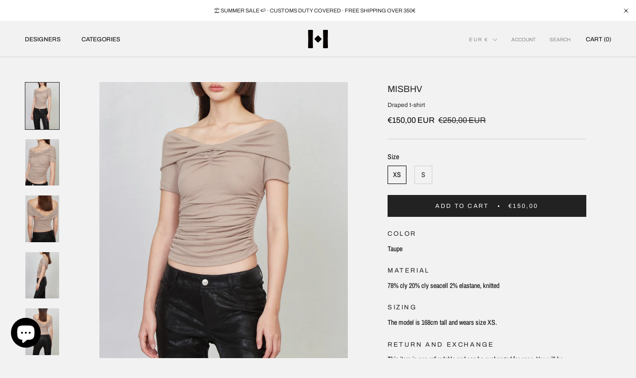

--- FILE ---
content_type: text/css
request_url: https://hitchhiker.club/cdn/shop/t/59/assets/custom.css?v=166132308756557144011741962717
body_size: 5510
content:
/** Shopify CDN: Minification failed

Line 963:26 Unexpected ")"

**/
@charset "utf-8";

::-moz-selection {
  /* Code for Firefox */
  color: black;
  background: cornsilk;
}

::selection {
  color: black;
  background: cornsilk;
}

.bold {
  font-weight: bold;
}

.Product__SlideItem img,
.Product__SlideshowNavImage img,
.ProductItem__Image {
  background: #e2e2e2;
}

/* @media (-moz-touch-enabled: 0), (hover: hover) {
  .features--show-button-transition .Button--primary:not([disabled]):hover,
  .features--show-button-transition .shopify-payment-button__button--unbranded:not([disabled]):hover,
  .features--show-button-transition .spr-summary-actions-newreview:not([disabled]):hover,
  .features--show-button-transition .spr-button-primary:not(input):not([disabled]):hover {
    color: var(--button-text-color);
    background-color: transparent;
  }
} */

.Header__MainNav .HorizontalList__Item:nth-of-type(1) .DropdownMenu {
  height: 640px;
  max-height: calc(100vh - 200px);
  max-width: 100vw;
  width: 100%;
  left: 0;
  padding: 40px;
}

.Header__MainNav .HorizontalList__Item:nth-of-type(1) .DropdownMenu .Linklist {
  display: -webkit-box;
  display: -ms-flexbox;
  display: flex;
  -ms-flex-wrap: wrap;
  flex-wrap: wrap;
  height: 100%;
  -ms-flex-line-pack: start;
  align-content: flex-start;
  -webkit-box-orient: vertical;
  -webkit-box-direction: normal;
  -ms-flex-direction: column;
  flex-direction: column;
  width: -webkit-max-content;
  width: -moz-max-content;
  width: max-content;
}

.Header__MainNav .HorizontalList__Item:nth-of-type(4) .Linklist__Item {
  margin: 8px;
}

.Linklist__Item {
  width: auto;
}

/* .shopify-payment-button .shopify-cleanslate div[data-testid=GooglePay-button], .shopify-payment-button .shopify-cleanslate div[data-testid=ApplePay-button] {
  border-color: #ccc !important;
  mix-blend-mode: difference !important;
} */

/* .shopify-payment-button .shopify-cleanslate {
  background: white !important;
} */

.features--heading-uppercase h5 {
  letter-spacing: 0.2em;
  text-transform: uppercase;
  margin: 1.2em 0 0.6em;
}

.Product__Info .Form__Group {
  gap: 8px;
}

.Product__Info .Form__Item {
  margin-bottom: 8px !important;
  margin-left: 0 !important;
}

.Product__Info .Form__Submit {
  margin-top: 8px;
}

.Rte table tbody th:first-child,
.Table tbody th:first-child {
  border-right: none;
}

.ProductMeta__Title {
  text-transform: none !important;
}

.ProductMeta__Description .current-color {
  color: black;
  text-decoration: underline;
  text-underline-position: under;
}

.ProductMeta__Description .other-color {
  color: #999999 !important;
  text-decoration: none !important;
}

.ProductMeta__Description .other-color:hover {
  color: black !important;
}

.hidden-tablet-and-up .ImageHero--preserveRatio {
  padding-bottom: 176%;
}

.ProductItem__Title {
  text-transform: capitalize !important;
  letter-spacing: 0 !important;
}

.ProductItem__Vendor {
  letter-spacing: 0 !important;
  margin-bottom: 0;
  line-height: 1.2;
}

.ProductList--grid[data-desktop-count="4"] > .Grid__Cell,
.ProductList--grid[data-desktop-count="3"] > .Grid__Cell {
  padding-left: 8px;
  margin-bottom: 16px;
}

.ProductList--removeMargin[data-desktop-count="4"],
.ProductList--removeMargin[data-desktop-count="3"] {
  margin-bottom: -16px !important;
}

.features--heading-uppercase .ProductItem__Info {
  margin-top: 8px;
}

.ShopTheLook__ProductItem .ProductItem__Info {
  text-align: center;
}

.ImageHero__ContentOverlay .SectionHeader {
  margin-bottom: 24px;
}

.SectionHeader__Description {
  height: calc(1.65em * 3);
}

.SectionHeader__ButtonWrapper {
  margin-top: 8px;
}

.ooo-instagram {
  border-top: 1px solid var(--border-color);
  padding: 40px 0 !important;
}

.ooo-instagram-header {
  margin-bottom: 0px !important;
}

.ooo-instagram-footer {
  margin-top: 16px !important;
}

.ooo-instagram-media {
  margin-left: 7px !important;
  margin-right: 7px !important;
  width: 45% !important;
}

#toggle-collapsible {
  display: none;
  color: white;
  background-color: #111111;
  margin-top: 1em;
  padding: 0.25em 1em;
}

.active {
  height: auto;
}

.AnnouncementBar {
  display: -webkit-box;
  display: -ms-flexbox;
  display: flex;
  -webkit-box-align: center;
  -ms-flex-align: center;
  align-items: center;
}

.AnnouncementBar__Close {
  -webkit-box-flex: 0;
  -ms-flex-positive: 0;
  flex-grow: 0;
  width: 40px;
  height: 40px;
  display: -webkit-box;
  display: -ms-flexbox;
  display: flex;
  -webkit-box-pack: center;
  -ms-flex-pack: center;
  justify-content: center;
  -webkit-box-align: center;
  -ms-flex-align: center;
  align-items: center;
}

.AnnouncementBar__Wrapper {
  -webkit-box-flex: 1;
  -ms-flex-positive: 1;
  flex-grow: 1;
  width: 100%;
}

/* Desktop header sub-nav first child link style */
.Header__MainNav
  > .HorizontalList
  > .HorizontalList__Item:nth-child(2)
  > .DropdownMenu
  > .Linklist
  > .Linklist__Item:nth-child(1),
.Header__MainNav
  > .HorizontalList
  > .HorizontalList__Item:nth-child(2)
  > .DropdownMenu
  > .Linklist
  > .Linklist__Item:nth-child(2),
.Header__MainNav
  > .HorizontalList
  > .HorizontalList__Item:nth-child(2)
  > .DropdownMenu
  > .Linklist
  > .Linklist__Item:nth-child(3),
.Header__MainNav
  > .HorizontalList
  > .HorizontalList__Item:nth-child(2)
  > .DropdownMenu
  > .Linklist
  > .Linklist__Item:nth-child(4) {
  font-weight: 700 !important;
  text-transform: uppercase !important;
  letter-spacing: 0.2em;
  font-style: italic;
}

/* Mobile base font size */
.SidebarMenu__Nav .Collapsible__Button {
  font-size: var(--base-text-font-size) !important;
}

/* Mobile header sub-nav first child link style */
.SidebarMenu__Nav
  > .Collapsible:nth-child(2)
  > .Collapsible__Inner
  > .Collapsible__Content
  > .Collapsible:nth-child(1)
  .Collapsible__Button,
.SidebarMenu__Nav
  > .Collapsible:nth-child(2)
  > .Collapsible__Inner
  > .Collapsible__Content
  > .Collapsible:nth-child(2)
  .Collapsible__Button,
.SidebarMenu__Nav
  > .Collapsible:nth-child(2)
  > .Collapsible__Inner
  > .Collapsible__Content
  > .Collapsible:nth-child(3)
  .Collapsible__Button,
.SidebarMenu__Nav
  > .Collapsible:nth-child(2)
  > .Collapsible__Inner
  > .Collapsible__Content
  > .Collapsible:nth-child(4)
  .Collapsible__Button {
  font-weight: 700 !important;
  text-transform: uppercase !important;
  letter-spacing: 0.2em;
  font-style: italic;
}

/* Mobile header sub-nav basic link style */
.SidebarMenu__Nav .Collapsible .Collapsible__Inner .Collapsible__Button {
  letter-spacing: 0;
  text-transform: unset;
}

.SidebarMenu .Text--subdued {
  color: var(--navigation-text-color);
}

/* Add Black Friday Sale label */
.ProductItem__Label {
  margin: 0;
  padding: 3px 4px;
  letter-spacing: 0em !important;
  font-size: 0.7em;
  line-height: 1em;
  color: white;
  font-weight: 700;
  background: #ff1122;
  writing-mode: vertical-rl;
}

.ProductItem__LabelList {
  left: 0;
  top: 0;
}

/* Change Timeline section mobile image overlay gradient direction */
.Image--contrast::after {
  background-image: linear-gradient(
    to bottom,
    rgba(4, 4, 4, 0.65),
    rgba(54, 54, 54, 0.2)
  );
}

/* Change mobile Announcement bar text alignment */
.AnnouncementBar__Wrapper {
  padding-left: 40px;
}
@media screen and (max-width: 640px) {
  .AnnouncementBar {
    text-align: left;
  }
  .AnnouncementBar__Wrapper {
    padding-left: 15px;
  }
}

.transparent-link {
  position: absolute;
  top: 0;
  left: 0;
  width: 100%;
  height: 100%;
  background: rgba (255, 255, 255, 0.5);
  z-index: 2;
}

/* Change anchor link scroll offset */
:target::before {
  content: "";
  display: block;
  height: 160px; /* fixed header height*/
  margin: -160px 0 0; /* negative fixed header height */
}

.ProductForm__Size-chart-link {
  position: absolute;
  right: 0;
}

/* Custom footer */
.Linklist__Bottom {
  display: flex;
  flex-direction: row;
  flex-wrap: wrap;
  justify-content: center;
  width: auto;
}

.Linklist__Bottom .Linklist__Item {
  width: auto;
  margin: 0 4px;
}

.Footer__Inner {
  display: flex;
  flex-wrap: wrap;
  justify-content: center;
  row-gap: 40px;
  column-gap: 24px;
}

.Footer__Block {
  text-align: center;
  margin-top: 0;
  flex-basis: 320px;
}

.Footer__Block--newsletter .Form__Submit {
  width: 100%;
}

.Footer__Inner + .Footer__Aside {
  margin-top: 40px;
  display: flex;
  flex-wrap: wrap;
  justify-content: center;
  row-gap: 8px;
  column-gap: 16px;
}

.Footer__Localization {
  width: auto !important;
}

.Footer__LocalizationForm {
  margin-bottom: 0 !important;
}

.Footer__PaymentList {
  border: none;
  margin-top: 0;
  padding-top: 0;
}

.HorizontalList__Item {
  margin: 4px;
}

@media screen and (min-width: 641px) {
  .Footer {
    padding-top: 40px;
    padding-bottom: 40px;
  }

  .Footer__Block {
    flex-grow: 0 !important;
    flex-basis: 320px !important;
    margin-bottom: 0 !important;
  }

  .CollectionItem--expand {
    position: relative;
  }

  .CollectionItem--expand:nth-of-type(2):before {
    content: "";
    height: 100%;
    width: 0;
    border-left: solid 1px rgba(0, 0, 0, 0.15);
    position: absolute;
    left: 0;
    top: 0;
  }
}

html {
  padding-bottom: 0 !important;
}

.Footer__Inner .Icon-Wrapper--clickable .Icon {
  font-size: 24px;
  /*   color: white; */
}

/* Product meta mobile modification */
.Product__SlideshowMobileNav {
  margin: 0 !important;
  position: absolute;
  bottom: 0;
  width: 100%;
  background: #ffffff99;
}

.ProductMeta__Vendor {
  margin-bottom: 8px;
}

.ProductMeta__PriceList {
  margin-top: 8px;
}

.ProductMeta__Price.Price--compareAt {
  margin-left: 4px;
}

.Price--compareAt:before {
  left: 0;
  width: 100%;
}

.Footer__ThemeAuthor {
  margin: 0 !important;
}

.Slideshow__link-overlay {
  position: absolute;
  left: 0;
  top: 0;
  width: 100%;
  height: 100%;
}

.SidebarMenu {
  background-color: rgba(var(--navigation-background-rgb), 0.5);
  -webkit-backdrop-filter: blur(40px);
  backdrop-filter: blur(40px);
}

.SidebarMenu .Drawer__Content:before,
.SidebarMenu .Drawer__Footer:before {
  background-image: none;
}

/* Move Collection list item text content below image */
.CollectionItem__Content--belowImage {
  position: relative;
  top: 0;
  left: 0;
  padding: 8px 0;
  transform: none;
}

.CollectionList--grid {
  margin: 0;
}

.CollectionList--grid .CollectionItem {
  padding: 0;
}

.CollectionList .SectionHeader__Heading,
.CollectionList .SectionHeader__TabList,
.CollectionList .SectionHeader__Description,
.CollectionList .SectionHeader__SubHeading {
  margin: 0 !important;
  line-height: 1.2;
  letter-spacing: 0;
}

.CollectionItem__Wrapper {
  display: flex;
  flex-direction: column;
  background: transparent !important;
}

.features--heading-uppercase .Heading {
  letter-spacing: 0 !important;
}

.Slideshow__Content .Heading {
  line-height: 1em;
  margin-block-end: 12px;
}

.PageHeader {
  margin: 24px 0 !important;
}

.DropdownMenu .DropdownMenu {
  max-height: 70vh;
  overflow-y: scroll;
}

.Header__LinkSpacer {
  opacity: 0;
}

iframe#dummy-chat-button-iframe,
iframe#admin-bar-iframe {
  transform: scale(0.8);
  bottom: 4px !important;
  left: 4px !important;
}

@media screen and (max-width: 1007px) {
  .Product__BuyItWith-wrapper {
    overflow-x: scroll;
  }
  .Product__ScrollWrap {
    display: flex;
    flex-wrap: nowrap;
  }
  .Product__ScrollWrap .ProductItem {
    width: 240px;
  }
  .Product__ScrollWrap .AspectRatio {
    max-width: none !important;
  }
}

/* avatar section */

#avatar011 {
  background-image: url(/cdn/shop/files/Avatars_wvb1.png?v=1666393843);
}
#avatar012 {
  background-image: url(/cdn/shop/files/Avatars_wvb2.png?v=1666393843);
}
#avatar021 {
  background-image: url(/cdn/shop/files/Avatars_mb1.png?v=1666393843);
}
#avatar022 {
  background-image: url(/cdn/shop/files/Avatars_mb2.png?v=1666393843);
}
#avatar031 {
  background-image: url(/cdn/shop/files/Avatars_INR1.png?v=1726689644);
}
#avatar032 {
  background-image: url(/cdn/shop/files/Avatars_INR2.png?v=1726689659);
}
#avatar041 {
  background-image: url(/cdn/shop/files/Avatars_MSB1.png?v=1726689999);
}
#avatar042 {
  background-image: url(/cdn/shop/files/Avatars_MSB2.png?v=1726690010);
}
#avatar051 {
  background-image: url(/cdn/shop/files/Avatars_el1.png?v=1666393843);
}
#avatar052 {
  background-image: url(/cdn/shop/files/Avatars_el2.png?v=1666393843);
}
#avatar061 {
  background-image: url(/cdn/shop/files/Avatars_vw1.png?v=1666393843);
}
#avatar062 {
  background-image: url(/cdn/shop/files/Avatars_vw2.png?v=1666393843);
}
#avatar071 {
  background-image: url(/cdn/shop/files/Avatars_nm1.png?v=1666393843);
}
#avatar072 {
  background-image: url(/cdn/shop/files/Avatars_nm2.png?v=1666393843);
}
#avatar081 {
  background-image: url(/cdn/shop/files/Avatars_CT1.png?v=1726689254);
}
#avatar082 {
  background-image: url(/cdn/shop/files/Avatars_CT2.png?v=1726689257);
}
#avatar091 {
  background-image: url(/cdn/shop/files/Avatars_PCD1_v2.png?v=1672930267);
}
#avatar092 {
  background-image: url(/cdn/shop/files/Avatars_PCD2_v2.png?v=1672930268);
}
#avatar101 {
  background-image: url(/cdn/shop/files/Avatars_DIDU1.png?v=1726689302);
}
#avatar102 {
  background-image: url(/cdn/shop/files/Avatars_DIDU2.png?v=1726689304);
}
#avatar111 {
  background-image: url(/cdn/shop/files/Avatars_hm1.png?v=1666393843);
}
#avatar112 {
  background-image: url(/cdn/shop/files/Avatars_hm2.png?v=1666393843);
}
#avatar121 {
  background-image: url(/cdn/shop/files/Avatars_DP1.png?v=1726689354);
}
#avatar122 {
  background-image: url(/cdn/shop/files/Avatars_DP2.png?v=1726689366);
}
#avatar131 {
  background-image: url(/cdn/shop/files/Avatars_sst1.png?v=1666393843);
}
#avatar132 {
  background-image: url(/cdn/shop/files/Avatars_sst2.png?v=1666393843);
}
#avatar141 {
  background-image: url(/cdn/shop/files/Avatars_Fidan1.png?v=1666884132);
}
#avatar142 {
  background-image: url(/cdn/shop/files/Avatars_Fidan2.png?v=1666884132);
}
#avatar151 {
  background-image: url(/cdn/shop/files/Avatars_MP1.png?v=1726689927);
}
#avatar152 {
  background-image: url(/cdn/shop/files/Avatars_MP2.png?v=1726689935);
}
#avatar161 {
  background-image: url(/cdn/shop/files/Avatars_EC1.png?v=1726689512);
}
#avatar162 {
  background-image: url(/cdn/shop/files/Avatars_EC2.png?v=1726689518);
}
#avatar171 {
  background-image: url(/cdn/shop/files/Avatars_8ON81.png?v=1726691397);
}
#avatar172 {
  background-image: url(/cdn/shop/files/Avatars_8ON82.png?v=1726691399);
}
#avatar181 {
  background-image: url(/cdn/shop/files/Avatars_PB2_v2.png?v=1672930268);
}
#avatar182 {
  background-image: url(/cdn/shop/files/Avatars_PB1_v2.png?v=1672930267);
}
#avatar191 {
  background-image: url(/cdn/shop/files/Avatars_TP1.png?v=1726692994);
}
#avatar192 {
  background-image: url(/cdn/shop/files/Avatars_TP2.png?v=1726692994);
}
#avatar200 {
  background-image: url(/cdn/shop/files/Avatars_WDS0.png?v=1672853218);
}
#avatar201 {
  background-image: url(/cdn/shop/files/Avatars_WDS1.png?v=1726690199);
}
#avatar202 {
  background-image: url(/cdn/shop/files/Avatars_WDS2.png?v=1726690209);
}
#avatar211 {
  background-image: url(/cdn/shop/files/Avatars_CJL1.png?v=1726689234);
}
#avatar212 {
  background-image: url(/cdn/shop/files/Avatars_CJL2.png?v=1726689238);
}
#avatar221 {
  background-image: url(/cdn/shop/files/Avatars_KBR1_v3.png?v=1673009780);
}
#avatar222 {
  background-image: url(/cdn/shop/files/Avatars_KBR2_v3.png?v=1673009780);
}
#avatar231 {
  background-image: url(/cdn/shop/files/Avatars_LGN1.png?v=1681127760);
}
#avatar232 {
  background-image: url(/cdn/shop/files/Avatars_LGN2.png?v=1681127760);
}
#avatar241 {
  background-image: url(/cdn/shop/files/Avatars_JL1.png?v=1681127760);
}
#avatar242 {
  background-image: url(/cdn/shop/files/Avatars_JL2.png?v=1681127760);
}
#avatar251 {
  background-image: url(/cdn/shop/files/Avatars_MC1.png?v=1684175602);
}
#avatar252 {
  background-image: url(/cdn/shop/files/Avatars_MC2.png?v=1684175602);
}
#avatar261 {
  background-image: url(/cdn/shop/files/Avatars_MM61.png?v=1695248062);
}
#avatar262 {
  background-image: url(/cdn/shop/files/Avatars_MM62.png?v=1695248062);
}
#avatar260 {
  background-image: url(/cdn/shop/files/Avatars_MM60.png?v=1695248668);
}
#avatar271 {
  background-image: url(/cdn/shop/files/Avatars_LouisSTC1.png?v=1697205225);
}
#avatar272 {
  background-image: url(/cdn/shop/files/Avatars_LouisSTC2.png?v=1697205225);
}
#avatar281 {
  background-image: url(/cdn/shop/files/Avatars_ChetLo1.png?v=1697205224);
}
#avatar282 {
  background-image: url(/cdn/shop/files/Avatars_ChetLo2.png?v=1697205224);
}
#avatar291 {
  background-image: url(/cdn/shop/files/Avatars_AVAVAV1.png?v=1714051713);
}
#avatar292 {
  background-image: url(/cdn/shop/files/Avatars_AVAVAV2.png?v=1714051713);
}
#avatar301 {
  background-image: url(/cdn/shop/files/Avatars_RUI1.png?v=1717061569);
}
#avatar302 {
  background-image: url(/cdn/shop/files/Avatars_RUI2.png?v=1717061569);
}
#avatar311 {
  background-image: url(/cdn/shop/files/Avatars_CS1.png?v=1717707325);
}
#avatar312 {
  background-image: url(/cdn/shop/files/Avatars_CS2.png?v=1717707325);
}
#avatar321 {
  background-image: url(/cdn/shop/files/Avatars_NZ1.png?v=1717707325);
}
#avatar322 {
  background-image: url(/cdn/shop/files/Avatars_NZ2.png?v=1717707325);
}
#avatar331 {
  background-image: url(/cdn/shop/files/Avatars_IB1.png?v=1717861918);
}
#avatar332 {
  background-image: url(/cdn/shop/files/Avatars_IB2.png?v=1717861918);
}
#avatar341 {
  background-image: url(/cdn/shop/files/Avatars_BLU1.png?v=1726690413);
}
#avatar342 {
  background-image: url(/cdn/shop/files/Avatars_BLU2.png?v=1726690413);
}
#avatar351 {
  background-image: url(/cdn/shop/files/Avatars_RO1.png?v=1726690413);
}
#avatar352 {
  background-image: url(/cdn/shop/files/Avatars_RO2.png?v=1726690413);
}
#avatar361 {
  background-image: url(/cdn/shop/files/Avatars_BLC1.png?v=1726690413);
}
#avatar362 {
  background-image: url(/cdn/shop/files/Avatars_BLC2.png?v=1726690413);
}
#avatar371 {
  background-image: url(/cdn/shop/files/Avatars_TTM1.png?v=1726690413);
}
#avatar372 {
  background-image: url(/cdn/shop/files/Avatars_TTM2.png?v=1726690413);
}
#avatar381 {
  background-image: url(/cdn/shop/files/Avatars_MGN1.png?v=1726690414);
}
#avatar382 {
  background-image: url(/cdn/shop/files/Avatars_MGN2.png?v=1726690414);
}
#avatar391 {
  background-image: url(/cdn/shop/files/Avatars_DS1.png?v=1726690414);
}
#avatar392 {
  background-image: url(/cdn/shop/files/Avatars_DS2.png?v=1726690412);
}
#avatar401 {
  background-image: url(/cdn/shop/files/Avatars_MIU1.png?v=1726690412);
}
#avatar402 {
  background-image: url(/cdn/shop/files/Avatars_MIU2.png?v=1726690413);
}
#avatar411 {
  background-image: url(/cdn/shop/files/Avatars_CRG1.png?v=1726690413);
}
#avatar412 {
  background-image: url(/cdn/shop/files/Avatars_CRG2.png?v=1726690412);
}
#avatar421 {
  background-image: url(/cdn/shop/files/Avatars_YP1.png?v=1726690412);
}
#avatar422 {
  background-image: url(/cdn/shop/files/Avatars_YP2.png?v=1726690412);
}
#avatar431 {
  background-image: url(/cdn/shop/files/Avatars_OL1.png?v=1727612986);
}
#avatar432 {
  background-image: url(/cdn/shop/files/Avatars_OL2.png?v=1727612986);
}
#avatar441 {
  background-image: url(/cdn/shop/files/Avatars_vvw1.png?v=1731274103);
}
#avatar442 {
  background-image: url(/cdn/shop/files/Avatars_vvw2.png?v=1731274105);
}
#avatar451 {
  background-image: url(/cdn/shop/files/Avatars_FOB1.png?v=1731274104);
}
#avatar452 {
  background-image: url(/cdn/shop/files/Avatars_FOB2.png?v=1731274104);
}
#avatar461 {
  background-image: url(/cdn/shop/files/Avatars_CA1.png?v=1732577771);
}
#avatar462 {
  background-image: url(/cdn/shop/files/Avatars_CA2.png?v=1732577772);
}
#avatar471 {
  background-image: url(/cdn/shop/files/Avatars_DVN1.png?v=1739029496);
}
#avatar472 {
  background-image: url(/cdn/shop/files/Avatars_DVN2.png?v=1739029496);
}
#avatar481 {
  background-image: url(/cdn/shop/files/Avatars_CW1.png?v=1741962550);
}
#avatar482 {
  background-image: url(/cdn/shop/files/Avatars_CW2.png?v=1741962551);
}
#avatar491 {
  background-image: url(/cdn/shop/files/Avatars_MS1.png?v=1741962551);
}
#avatar492 {
  background-image: url(/cdn/shop/files/Avatars_MS2.png?v=1741962550);
}
#avatar501 {
  background-image: url(/cdn/shop/files/Avatars_LM1.png?v=1741962693);
}
#avatar502 {
  background-image: url(/cdn/shop/files/Avatars_LM2.png?v=1741962680);
}

.Section-avatars {
  position: sticky;
  height: auto;
}

.avatars-scroll-container,
.avatars-wrap {
  height: 100%;
  display: -webkit-box;
  display: -ms-flexbox;
  display: flex;
  -webkit-box-orient: vertical;
  -webkit-box-direction: normal;
  -ms-flex-direction: vertical;
  flex-direction: vertical;
  -ms-flex-wrap: wrap;
  flex-wrap: wrap;
  -webkit-box-pack: center;
  -ms-flex-pack: center;
  justify-content: center;
  -ms-flex-line-pack: center;
  align-content: center;
  -webkit-box-align: center;
  -ms-flex-align: center;
  align-items: center;
}

.avatars {
  --avatar-w-large: 100px;
  --avatar-w-mid: calc(100vw / 4);
  --avatar-w-mobile: calc((100vw - 24px) * 4 / 7);
  --avatar-m-t: 0ms;
  display: -webkit-box;
  display: -ms-flexbox;
  display: flex;
  -webkit-box-pack: center;
  -ms-flex-pack: center;
  justify-content: center;
  -webkit-box-align: center;
  -ms-flex-align: center;
  align-items: center;
  width: 100%;
}

.avatar-wrap {
  height: var(--avatar-w-large);
  width: var(--avatar-w-large);
  -webkit-transition: width 0.3s, height 0.3s;
  -o-transition: width 0.3s, height 0.3s;
  transition: width 0.3s, height 0.3s;
}

.avatar-wrap:hover {
  height: 200px;
  width: 200px;
}

.avatar-wrap:last-of-type() {
  margin: 0;
}

.avatar {
  height: 100%;
  width: 100%;
}

.avatar-default,
.avatar-swap {
  display: block;
  height: 100%;
  width: 100%;
  background-size: cover;
  background-position: center;
  background-repeat: no-repeat;
  -webkit-transition: opacity 0s;
  -o-transition: opacity 0s;
  transition: opacity 0s;
}

.avatar-default {
  -webkit-transform: translateY(-100%);
  -ms-transform: translateY(-100%);
  transform: translateY(-100%);
}

.avatar-default,
.avatar-wrap:hover .avatar-swap {
  opacity: 1;
}

.avatar-wrap:hover .avatar-default,
.avatar-swap {
  opacity: 0;
}

.avatar-text {
  width: 100%;
  opacity: 0;
  font-size: 14px;
  font-weight: 900;
  color: #666;
  text-align: center;
  -webkit-transform: translateY(-50%);
  -ms-transform: translateY(-50%);
  transform: translateY(-50%);
}

.avatar-wrap:hover .avatar-text {
  opacity: 1;
}

.Predictive-Search-Designers {
  margin-bottom: 40px;
}

.Predictive-Search-Designers ul {
  max-height: 320px;
  overflow-y: auto;
}

.Segment__Title {
  margin-bottom: 24px !important;
}

.Search__Results {
  margin-top: 24px !important;
  margin-bottom: 24px !important;
}

@media screen and (min-width: 720px) {
  .Section-avatars {
    height: 720px;
  }
  .mid-visible,
  .small-visible {
    display: none;
  }
}

@media screen and (min-width: 641px) and (max-width: 1007px) {
  .PageLayout__Section--secondary {
    max-width: none;
    width: 100%;
  }
  .PageLayout__Section--secondary #shopify-section-predictive-search {
    display: flex;
    flex-direction: row;
    width: 100%;
    justify-content: stretch;
  }
  .Predictive-Search-Designers {
    flex-grow: 1;
    margin-right: 40px;
    margin-bottom: 0;
  }
  .PageLayout__Section--secondary .Segment {
    flex-grow: 1;
    width: 200px;
    max-width: 200px;
  }
  .PageLayout--breakLap .PageLayout__Section:first-child {
    margin-bottom: 40px;
  }
}

@media screen and (min-width: 641px) and (max-width: 719px) {
  .avatars-scroll-container {
    height: auto;
  }
  .large-visible,
  .small-visible {
    display: none;
  }
  .avatar {
    width: var(--avatar-w-mid);
    height: var(--avatar-w-mid);
    -webkit-transition: width 0.3s, height 0.3s;
    -o-transition: width 0.3s, height 0.3s;
    transition: width 0.3s, height 0.3s;
  }
  .avatar-wrap {
    width: var(--avatar-w-mid);
    height: calc(var(--avatar-w-mid) + 20px);
    -webkit-transition: width 0.3s, height 0.3s;
    -o-transition: width 0.3s, height 0.3s;
    transition: width 0.3s, height 0.3s;
  }
  .avatar-wrap:hover {
    width: calc(var(--avatar-w-mid) * 1.2);
    height: calc((var(--avatar-w-mid) + 20px) * 1.2);
  }
  .avatar-wrap:hover .avatar {
    width: calc(var(--avatar-w-mid) * 1.2);
    height: calc(var(--avatar-w-mid) * 1.2);
  }
  .avatar-text {
    opacity: 1;
    font-size: 12px;
    -webkit-transform: translateY(-50%);
    -ms-transform: translateY(-50%);
    transform: translateY(-50%);
  }
}

@media screen and (max-width: 640px) {
  .Section.Section--spacingNormal.Section-avatars {
    padding: 0;
  }
  .avatars-scroll-container {
    display: block;
    position: relative;
    height: 528px;
    padding: 0 12px;
  }
  #avatars-scroll {
    height: 100%;
    overflow-y: scroll;
    -webkit-perspective-origin: 50% 50%;
    perspective-origin: 50% 50%;
    -webkit-perspective: 200px;
    perspective: 200px;
  }
  .avatars {
    position: relative;
    height: calc(var(--avatar-w-mobile) / 2);
    -webkit-backface-visibility: hidden;
  }
  .small-visible .avatars:first-of-type {
    margin-top: 220px;
  }
  .small-visible .avatars:last-of-type {
    margin-bottom: 220px;
  }
  .large-visible,
  .mid-visible {
    display: none;
  }
  .small-visible .avatars:nth-of-type(even) {
    -webkit-box-pack: flex-start;
    -ms-flex-pack: flex-start;
    justify-content: flex-start;
  }
  .small-visible .avatars:nth-of-type(odd) {
    -webkit-box-pack: flex-end;
    -ms-flex-pack: flex-end;
    justify-content: flex-end;
  }
  .avatar-wrap {
    width: var(--avatar-w-mobile);
    height: var(--avatar-w-mobile);
    -webkit-transition: width var(--avatar-m-t), height var(--avatar-m-t);
    -o-transition: width var(--avatar-m-t), height var(--avatar-m-t);
    transition: width var(--avatar-m-t), height var(--avatar-m-t);
  }
  .avatar-wrap:hover {
    width: auto;
    height: auto;
  }
  .avatar {
    width: var(--avatar-w-mobile);
    height: var(--avatar-w-mobile);
    -webkit-transition: width var(--avatar-m-t), height var(--avatar-m-t);
    -o-transition: width var(--avatar-m-t), height var(--avatar-m-t);
    transition: width var(--avatar-m-t), height var(--avatar-m-t);
  }
  .avatar-focus .avatar-swap {
    opacity: 1;
  }
  .avatar-focus .avatar-default {
    opacity: 0;
  }
  .avatar-text {
    width: 100%;
    font-size: 12px;
    -webkit-transform: translateY(-50%);
    -ms-transform: translateY(-50%);
    transform: translateY(-50%);
    display: -webkit-box;
    display: -ms-flexbox;
    display: flex;
    -webkit-box-pack: center;
    -ms-flex-pack: center;
    justify-content: center;
  }
  .avatar-text h5 {
    background: #ffffffcc;
    padding: 0 4px;
    border-radius: 8px;
    line-height: 16px;
    -webkit-box-shadow: 0 0 4px 2px #ffffffcc;
    box-shadow: 0 0 4px 2px #ffffffcc;
  }
  .avatar-wrap:hover {
    transform: scale(1.1);
  }
  .avatar-focus .avatar-text {
    opacity: 1;
  }
  .avatarMobile {
    display: flex !important;
  }
}

@media not screen and (any-hover: hover) {
}

/* Avatar */
.select-wrap {
  --avatar-w-mobile: 180px;
  position: relative;
  height: 100%;
  perspective: 360px;
  overflow: hidden;
}
.select-wrap:before,
.select-wrap:after {
  position: absolute;
  z-index: 1;
  display: block;
  content: "";
  width: 100%;
  height: 30%;
}
.avatar-wrap-mobile {
  display: flex;
  align-items: center;
  height: 100%;
}
.avatar-wrap-mobile .avatar-default {
  height: var(--avatar-w-mobile);
  width: var(--avatar-w-mobile);
  transform: none;
}
.avatar-wrap-mobile .avatar-swap {
  display: none;
  opacity: 1;
  height: calc(var(--avatar-w-mobile) * 1.2);
  width: calc(var(--avatar-w-mobile) * 1.2);
  transform: none;
}
.avatar-wrap-mobile .avatar-text {
  opacity: 1;
  width: auto;
  transform: none;
}
.select-options .avatar-text {
  opacity: 0;
}
.select-options .select-option:nth-child(2n) .avatar-wrap-mobile {
  justify-content: flex-start;
}
.select-options .select-option:nth-child(2n + 1) .avatar-wrap-mobile {
  justify-content: flex-end;
}
.select-options
  .select-option:nth-child(2n)
  .avatar-wrap-mobile
  .avatar-default {
  margin-left: calc((100vw - var(--avatar-w-mobile)) * 0.2);
}
.select-options
  .select-option:nth-child(2n + 1)
  .avatar-wrap-mobile
  .avatar-default {
  margin-right: calc((100vw - var(--avatar-w-mobile)) * 0.2);
}
.select-options .select-option:nth-child(2n) .avatar-wrap-mobile .avatar-swap {
  margin-left: calc((100vw - var(--avatar-w-mobile)) * 0.1);
}
.select-options
  .select-option:nth-child(2n + 1)
  .avatar-wrap-mobile
  .avatar-swap {
  margin-right: calc((100vw - var(--avatar-w-mobile)) * 0.1);
}
/* .select-options .select-option:nth-child(2n+1) .avatar-wrap-mobile .avatar-text {
  order: 1;
}
.select-options .select-option:nth-child(2n) .avatar-wrap-mobile .avatar-text {
  order: 2;
} */
.select-wrap:before {
  top: 0;
  background-image: linear-gradient(
    to bottom,
    rgba(227, 227, 227, 1),
    rgba(227, 227, 227, 0)
  );
}
.select-wrap:after {
  bottom: 0;
  background-image: linear-gradient(
    to top,
    rgba(227, 227, 227, 1),
    rgba(227, 227, 227, 0)
  );
}
.select-wrap .select-options {
  position: absolute;
  top: 50%;
  left: 0;
  width: 100%;
  height: 0;
  transform-style: preserve-3d;
  margin: 0 auto;
  display: block;
  transform: translateZ(-150px) rotateX(0deg);
  -webkit-font-smoothing: subpixel-antialiased;
  color: #666;
  list-style: none;
}
.select-wrap .select-options .select-option {
  position: absolute;
  top: 0;
  left: 0;
  width: 100%;
  height: 200px;
  -webkit-font-smoothing: subpixel-antialiased;
}
.select-wrap .select-options .select-option:nth-child(1) {
  transform: rotateX(0deg) translateZ(150px);
}
.select-wrap .select-options .select-option:nth-child(2) {
  transform: rotateX(-18deg) translateZ(150px);
}
.select-wrap .select-options .select-option:nth-child(3) {
  transform: rotateX(-36deg) translateZ(150px);
}
.select-wrap .select-options .select-option:nth-child(4) {
  transform: rotateX(-54deg) translateZ(150px);
}
.select-wrap .select-options .select-option:nth-child(5) {
  transform: rotateX(-72deg) translateZ(150px);
}
.select-wrap .select-options .select-option:nth-child(6) {
  transform: rotateX(-90deg) translateZ(150px);
}
.select-wrap .select-options .select-option:nth-child(7) {
  transform: rotateX(-108deg) translateZ(150px);
}
.select-wrap .select-options .select-option:nth-child(8) {
  transform: rotateX(-126deg) translateZ(150px);
}
.select-wrap .select-options .select-option:nth-child(9) {
  transform: rotateX(-144deg) translateZ(150px);
}
.select-wrap .select-options .select-option:nth-child(10) {
  transform: rotateX(-162deg) translateZ(150px);
}
.select-wrap .select-options .select-option:nth-child(11) {
  transform: rotateX(-180deg) translateZ(150px);
}
.select-wrap .select-options .select-option:nth-child(12) {
  transform: rotateX(-198deg) translateZ(150px);
}
.select-wrap .select-options .select-option:nth-child(13) {
  transform: rotateX(-216deg) translateZ(150px);
}
.select-wrap .select-options .select-option:nth-child(14) {
  transform: rotateX(-234deg) translateZ(150px);
}
.select-wrap .select-options .select-option:nth-child(15) {
  transform: rotateX(-252deg) translateZ(150px);
}
.select-wrap .select-options .select-option:nth-child(16) {
  transform: rotateX(-270deg) translateZ(150px);
}
.select-wrap .select-options .select-option:nth-child(17) {
  transform: rotateX(-288deg) translateZ(150px);
}
.select-wrap .select-options .select-option:nth-child(18) {
  transform: rotateX(-306deg) translateZ(150px);
}
.select-wrap .select-options .select-option:nth-child(19) {
  transform: rotateX(-324deg) translateZ(150px);
}
.select-wrap .select-options .select-option:nth-child(20) {
  transform: rotateX(-342deg) translateZ(150px);
}
.select-wrap .select-options .select-option:nth-child(21) {
  transform: rotateX(-360deg) translateZ(150px);
}
.select-wrap .select-options .select-option:nth-child(22) {
  transform: rotateX(-378deg) translateZ(150px);
}
.select-wrap .select-options .select-option:nth-child(23) {
  transform: rotateX(-396deg) translateZ(150px);
}
.select-wrap .select-options .select-option:nth-child(24) {
  transform: rotateX(-414deg) translateZ(150px);
}
.select-wrap .select-options .select-option:nth-child(25) {
  transform: rotateX(-432deg) translateZ(150px);
}
.select-wrap .select-options .select-option:nth-child(26) {
  transform: rotateX(-450deg) translateZ(150px);
}
.select-wrap .select-options .select-option:nth-child(27) {
  transform: rotateX(-468deg) translateZ(150px);
}
.select-wrap .select-options .select-option:nth-child(28) {
  transform: rotateX(-486deg) translateZ(150px);
}
.select-wrap .select-options .select-option:nth-child(29) {
  transform: rotateX(-504deg) translateZ(150px);
}
.select-wrap .select-options .select-option:nth-child(30) {
  transform: rotateX(-522deg) translateZ(150px);
}
.select-wrap .select-options .select-option:nth-child(31) {
  transform: rotateX(-540deg) translateZ(150px);
}
.select-wrap .select-options .select-option:nth-child(32) {
  transform: rotateX(-558deg) translateZ(150px);
}
.select-wrap .select-options .select-option:nth-child(33) {
  transform: rotateX(-576deg) translateZ(150px);
}
.select-wrap .select-options .select-option:nth-child(34) {
  transform: rotateX(-594deg) translateZ(150px);
}
.select-wrap .select-options .select-option:nth-child(35) {
  transform: rotateX(-612deg) translateZ(150px);
}
.select-wrap .select-options .select-option:nth-child(36) {
  transform: rotateX(-630deg) translateZ(150px);
}
.select-wrap .select-options .select-option:nth-child(37) {
  transform: rotateX(-648deg) translateZ(150px);
}
.select-wrap .select-options .select-option:nth-child(38) {
  transform: rotateX(-666deg) translateZ(150px);
}
.select-wrap .select-options .select-option:nth-child(39) {
  transform: rotateX(-684deg) translateZ(150px);
}
.select-wrap .select-options .select-option:nth-child(40) {
  transform: rotateX(-702deg) translateZ(150px);
}
.select-wrap .select-options .select-option:nth-child(41) {
  transform: rotateX(-720deg) translateZ(150px);
}
.select-wrap .select-options .select-option:nth-child(42) {
  transform: rotateX(-738deg) translateZ(150px);
}
.select-wrap .select-options .select-option:nth-child(43) {
  transform: rotateX(-756deg) translateZ(150px);
}
.select-wrap .select-options .select-option:nth-child(44) {
  transform: rotateX(-774deg) translateZ(150px);
}
.select-wrap .select-options .select-option:nth-child(45) {
  transform: rotateX(-792deg) translateZ(150px);
}
.select-wrap .select-options .select-option:nth-child(46) {
  transform: rotateX(-810deg) translateZ(150px);
}
.select-wrap .select-options .select-option:nth-child(47) {
  transform: rotateX(-828deg) translateZ(150px);
}
.select-wrap .select-options .select-option:nth-child(48) {
  transform: rotateX(-846deg) translateZ(150px);
}
.select-wrap .select-options .select-option:nth-child(49) {
  transform: rotateX(-864deg) translateZ(150px);
}
.select-wrap .select-options .select-option:nth-child(50) {
  transform: rotateX(-882deg) translateZ(150px);
}
.select-wrap .select-options .select-option:nth-child(51) {
  transform: rotateX(-900deg) translateZ(150px);
}
.select-wrap .select-options .select-option:nth-child(52) {
  transform: rotateX(-918deg) translateZ(150px);
}
.select-wrap .select-options .select-option:nth-child(53) {
  transform: rotateX(-936deg) translateZ(150px);
}
.select-wrap .select-options .select-option:nth-child(54) {
  transform: rotateX(-954deg) translateZ(150px);
}
.select-wrap .select-options .select-option:nth-child(55) {
  transform: rotateX(-972deg) translateZ(150px);
}
.select-wrap .select-options .select-option:nth-child(56) {
  transform: rotateX(-990deg) translateZ(150px);
}
.select-wrap .select-options .select-option:nth-child(57) {
  transform: rotateX(-1008deg) translateZ(150px);
}
.select-wrap .select-options .select-option:nth-child(58) {
  transform: rotateX(-1026deg) translateZ(150px);
}
.select-wrap .select-options .select-option:nth-child(59) {
  transform: rotateX(-1044deg) translateZ(150px);
}
.select-wrap .select-options .select-option:nth-child(60) {
  transform: rotateX(-1062deg) translateZ(150px);
}
.select-wrap .select-options .select-option:nth-child(61) {
  transform: rotateX(-1080deg) translateZ(150px);
}
.select-wrap .select-options .select-option:nth-child(62) {
  transform: rotateX(-1098deg) translateZ(150px);
}
.select-wrap .select-options .select-option:nth-child(63) {
  transform: rotateX(-1116deg) translateZ(150px);
}
.select-wrap .select-options .select-option:nth-child(64) {
  transform: rotateX(-1134deg) translateZ(150px);
}
.select-wrap .select-options .select-option:nth-child(65) {
  transform: rotateX(-1152deg) translateZ(150px);
}
.select-wrap .select-options .select-option:nth-child(66) {
  transform: rotateX(-1170deg) translateZ(150px);
}
.select-wrap .select-options .select-option:nth-child(67) {
  transform: rotateX(-1188deg) translateZ(150px);
}
.select-wrap .select-options .select-option:nth-child(68) {
  transform: rotateX(-1206deg) translateZ(150px);
}
.select-wrap .select-options .select-option:nth-child(69) {
  transform: rotateX(-1224deg) translateZ(150px);
}
.select-wrap .select-options .select-option:nth-child(70) {
  transform: rotateX(-1242deg) translateZ(150px);
}
.select-wrap .select-options .select-option:nth-child(71) {
  transform: rotateX(-1260deg) translateZ(150px);
}
.select-wrap .select-options .select-option:nth-child(72) {
  transform: rotateX(-1278deg) translateZ(150px);
}
.select-wrap .select-options .select-option:nth-child(73) {
  transform: rotateX(-1296deg) translateZ(150px);
}
.select-wrap .select-options .select-option:nth-child(74) {
  transform: rotateX(-1314deg) translateZ(150px);
}
.select-wrap .select-options .select-option:nth-child(75) {
  transform: rotateX(-1332deg) translateZ(150px);
}
.select-wrap .select-options .select-option:nth-child(76) {
  transform: rotateX(-1350deg) translateZ(150px);
}
.select-wrap .select-options .select-option:nth-child(77) {
  transform: rotateX(-1368deg) translateZ(150px);
}
.select-wrap .select-options .select-option:nth-child(78) {
  transform: rotateX(-1386deg) translateZ(150px);
}
.select-wrap .select-options .select-option:nth-child(79) {
  transform: rotateX(-1404deg) translateZ(150px);
}
.select-wrap .select-options .select-option:nth-child(80) {
  transform: rotateX(-1422deg) translateZ(150px);
}
.select-wrap .select-options .select-option:nth-child(81) {
  transform: rotateX(-1440deg) translateZ(150px);
}
.select-wrap .select-options .select-option:nth-child(82) {
  transform: rotateX(-1458deg) translateZ(150px);
}
.select-wrap .select-options .select-option:nth-child(83) {
  transform: rotateX(-1476deg) translateZ(150px);
}
.select-wrap .select-options .select-option:nth-child(84) {
  transform: rotateX(-1494deg) translateZ(150px);
}
.select-wrap .select-options .select-option:nth-child(85) {
  transform: rotateX(-1512deg) translateZ(150px);
}
.select-wrap .select-options .select-option:nth-child(86) {
  transform: rotateX(-1530deg) translateZ(150px);
}
.select-wrap .select-options .select-option:nth-child(87) {
  transform: rotateX(-1548deg) translateZ(150px);
}
.select-wrap .select-options .select-option:nth-child(88) {
  transform: rotateX(-1566deg) translateZ(150px);
}
.select-wrap .select-options .select-option:nth-child(89) {
  transform: rotateX(-1584deg) translateZ(150px);
}
.select-wrap .select-options .select-option:nth-child(90) {
  transform: rotateX(-1602deg) translateZ(150px);
}
.select-wrap .select-options .select-option:nth-child(91) {
  transform: rotateX(-1620deg) translateZ(150px);
}
.select-wrap .select-options .select-option:nth-child(92) {
  transform: rotateX(-1638deg) translateZ(150px);
}
.select-wrap .select-options .select-option:nth-child(93) {
  transform: rotateX(-1656deg) translateZ(150px);
}
.select-wrap .select-options .select-option:nth-child(94) {
  transform: rotateX(-1674deg) translateZ(150px);
}
.select-wrap .select-options .select-option:nth-child(95) {
  transform: rotateX(-1692deg) translateZ(150px);
}
.select-wrap .select-options .select-option:nth-child(96) {
  transform: rotateX(-1710deg) translateZ(150px);
}
.select-wrap .select-options .select-option:nth-child(97) {
  transform: rotateX(-1728deg) translateZ(150px);
}
.select-wrap .select-options .select-option:nth-child(98) {
  transform: rotateX(-1746deg) translateZ(150px);
}
.select-wrap .select-options .select-option:nth-child(99) {
  transform: rotateX(-1764deg) translateZ(150px);
}
.select-wrap .select-options .select-option:nth-child(100) {
  transform: rotateX(-1782deg) translateZ(150px);
}
#avatarButtonWrap {
  position: absolute;
  bottom: 40px;
  right: 40px;
  font-size: 20px;
  font-weight: 700;
}
@keyframes avatarButtonFloat {
  from {
    transform: translateY(0);
  }
  to {
    transform: translateY(-20px);
  }
}
.brandListWrap {
  height: calc(1.4em - 2px);
  overflow-x: visible;
  overflow-y: hidden;
  position: absolute;
  bottom: 56px;
  right: 0;
  width: 280px;
  display: flex;
  flex-direction: column;
  align-items: flex-end;
}
#brandList {
  position: absolute;
  display: flex;
  flex-direction: column;
  align-items: flex-end;
}
#brandList .avatarButtonBrand {
  box-shadow: none;
  padding: 0.2em 6px;
}
#avatarButton {
  display: flex;
  flex-direction: column;
  align-items: flex-end;
  row-gap: 4px;
}
#randomBtn .avatarButtonBrand {
  padding: 0;
  background-color: transparent;
  text-shadow: -5px 5px #000000, 5px 5px #000000, 5px -5px #000000,
    -5px -5px #000000, 0 8px #000000, 0 -7px #000000;
}
.avatarButtonBrand {
  color: white;
  background-color: black;
  text-align: right;
  line-height: 1em;
  margin: 0;
  padding: 0 4px;
}
.avatarButtonText {
  background-color: black;
  color: white;
  margin: 0;
}
#randomBtn {
  position: absolute;
  bottom: 40px;
  left: 40px;
  font-size: 40px;
  font-weight: 700;
}
.avatarMobile {
  position: absolute;
  left: 50%;
  top: 50%;
  transform: translate(-50%, -50%);
  display: none;
  align-items: stretch;
  justify-content: space-between;
  width: 100vw;
  height: 528px;
}
.avatarMobile > div {
  flex: 1;
}
.supports-sticky .CollectionToolbar--bottom {
  bottom: 8px;
  background: white;
  width: 80px;
  height: 36px;
  left: 50%;
  transform: translateX(-50%);
  box-shadow: none;
  border: solid 1px black;
}
.CollectionToolbar--bottom .CollectionToolbar__Group {
  width: 100%;
}
.CollectionToolbar__Item--filter {
  width: 100%;
  padding-top: 8px;
  padding-bottom: 8px;
  padding-left: 0 !important;
  padding-right: 0 !important;
  border: none;
}
@media screen and (min-width: 1008px) {
  .supports-sticky .CollectionToolbar--bottom {
    display: none;
  }
}

.ClubMessageContainer {
  display: flex;
  height: 480px;
  justify-content: center;
  align-items: center;
  margin-top: 40px;
  margin-bottom: 64px;
}

.ClubMessage {
  width: 480px;
  padding: 40px;
  max-width: calc(100% - 48px);
  background: #000000;
  text-align: center;
  color: white;
}

.ClubMessage p a {
  text-decoration: underline;
}

.ClubMessage a:hover {
  text-decoration-thickness: 2px;
}

.ImageHero__ContentOverlay {
  text-shadow: none;
}

.Button--white {
  color: black;
  border-color: white;
}

.Button--white:hover {
  color: white;
}

.Button--white:before {
  background: white;
}
.CollectionItem_Add-spacing {
  padding: 16px 24px 24px 24px;
}


--- FILE ---
content_type: text/javascript
request_url: https://hitchhiker.club/cdn/shop/t/59/assets/custom.js?v=137079693641246175001741964435
body_size: 4335
content:
function is_touch_enabled(){return"ontouchstart"in window||navigator.maxTouchPoints>0||navigator.msMaxTouchPoints>0}const isTouch=window.matchMedia("(any-hover: none)").matches,isAndroid=navigator.userAgent.match(/Android/i),isLargeScreen=window.innerWidth>=720,isMidScreen=window.innerWidth>640&&window.innerWidth<720,isSmallScreen=window.innerWidth<=640;var showMoreBtn=document.getElementById("toggle-collapsible");if(showMoreBtn){let check2=function(el){var curOverf=el.style.overflow;if(!curOverf||curOverf==="visible"){el.style.overflow="hidden";var isOverflowing=el.clientWidth<el.scrollWidth||el.clientHeight<el.scrollHeight;return el.style.overflow=curOverf,isOverflowing}};var check=check2,coll=document.getElementsByClassName("SectionHeader__Description");check2(coll[0])?(coll[0].style.overflow="hidden",showMoreBtn.style.display="initial"):coll[0].style.height="auto",showMoreBtn&&showMoreBtn.addEventListener("click",function(){coll[0].classList.toggle("active"),showMoreBtn.innerHTML=="Show more"?showMoreBtn.innerHTML="Show less":showMoreBtn.innerHTML="Show more"})}function closeAnnouncementBar(){var bar=document.getElementById("shopify-section-announcement");bar.style.display="none"}const easing={easeOutQuadra:function(pos){return-(Math.pow(pos-1,2)-1)},easeOutCubic:function(pos){return Math.pow(pos-1,3)+1},easeOutQuart:function(pos){return-(Math.pow(pos-1,4)-1)}};class IosSelector{constructor(options){let defaults={el:"",type:"infinite",count:20,sensitivity:.8,source:[],value:null,url:null,onChange:null};this.options=Object.assign({},defaults,options),this.options.count=this.options.count-this.options.count%4,Object.assign(this,this.options),this.halfCount=this.options.count/2,this.quarterCount=this.options.count/4,this.a=this.options.sensitivity*10,this.minV=Math.sqrt(1/this.a),this.selected=this.source[0],this.isStatic=!1,this.byInitV=!1,this.exceedA=10,this.moveT=0,this.moving=!1,this.elems={el:document.querySelector(this.options.el),circleList:null,circleItems:null,avatarDefaultItems:null,avatarSwapItems:null,brandList:document.getElementById("brandList"),brandListItems:null,randomBtn:document.getElementById("randomBtn")},this.events={touchstart:null,touchmove:null,touchend:null},this.itemHeight=this.elems.el.offsetHeight*6/this.options.count,this.itemAngle=360/this.options.count,this.radius=this.itemHeight/Math.tan(this.itemAngle*Math.PI/180),this.scroll=0,this._init()}_init(){this._create(this.options.source);let touchData={startY:0,yArr:[]};for(let eventName in this.events)this.events[eventName]=(eventName2=>e=>{(this.elems.el.contains(e.target)||e.target===this.elems.el)&&(e.preventDefault(),this.source.length&&this["_"+eventName2](e,touchData))})(eventName);this.elems.el.addEventListener("touchstart",this.events.touchstart),document.addEventListener("mousedown",this.events.touchstart),this.elems.el.addEventListener("touchend",this.events.touchend),document.addEventListener("mouseup",this.events.touchend),this.source.length&&(this.value=this.value!==null?this.value:this.source[Math.floor(Math.random()*this.source.length)].value,this.select(this.value))}_touchstart(e,touchData){this.isStatic=!1,this.byInitV=!1,this.elems.el.addEventListener("touchmove",this.events.touchmove),document.addEventListener("mousemove",this.events.touchmove);let eventY=e.clientY||e.touches[0].clientY;touchData.startY=eventY,touchData.yArr=[[eventY,new Date().getTime()]],touchData.touchScroll=this.scroll,this._stop()}_touchmove(e,touchData){this.isStatic=!1,this.byInitV=!1;let eventY=e.clientY||e.touches[0].clientY;touchData.yArr.push([eventY,new Date().getTime()]),touchData.length>5&&touchData.unshift();let moveToScroll=(touchData.startY-eventY)/this.itemHeight+this.scroll;this.type==="normal"?moveToScroll<0?moveToScroll*=.3:moveToScroll>this.source.length&&(moveToScroll=this.source.length+(moveToScroll-this.source.length)*.3):moveToScroll=this._normalizeScroll(moveToScroll),touchData.touchScroll=this._moveTo(moveToScroll)}_touchend(e,touchData){this.elems.el.removeEventListener("touchmove",this.events.touchmove),document.removeEventListener("mousemove",this.events.touchmove);let v;if(touchData.yArr.length===1)v=0;else{let startTime=touchData.yArr[touchData.yArr.length-2][1],endTime=touchData.yArr[touchData.yArr.length-1][1],startY=touchData.yArr[touchData.yArr.length-2][0],endY=touchData.yArr[touchData.yArr.length-1][0];v=(startY-endY)/this.itemHeight*1e3/(endTime-startTime);let sign=v>0?1:-1;v=Math.abs(v)>30?30*sign:v}this.scroll=touchData.touchScroll,this._animateMoveByInitV(v)}_create(source){if(!source.length)return;let template=`
      <div class="select-wrap">
        <ul class="select-options" style="transform: translate3d(0, 0, ${-this.radius}px) rotateX(0deg);">
          {{circleListHTML}}
        </ul>
      </div>
    `;if(this.options.type==="infinite"){let concatSource=[].concat(source);for(;concatSource.length<this.halfCount;)concatSource=concatSource.concat(source);source=concatSource}this.source=source;let sourceLength=source.length,circleListHTML="";for(let i=0;i<source.length;i++)circleListHTML+=`<li class="select-option"
                    style="
                      top: ${this.itemHeight*-.5}px;
                      height: ${this.itemHeight}px;
                      line-height: ${this.itemHeight}px;
                      transform: rotateX(${-this.itemAngle*i}deg) translate3d(0, 0, ${this.radius}px);
                    "
                    data-index="${i}"
                    >${source[i].text}</li>`;let brandListHTML="";for(let i=0;i<source.length;i++)brandListHTML+=`<p class="avatarButtonBrand">${source[i].value}</p>`;if(this.options.type==="infinite"){for(let i=0;i<this.quarterCount;i++)circleListHTML=`<li class="select-option"
                      style="
                        top: ${this.itemHeight*-.5}px;
                        height: ${this.itemHeight}px;
                        line-height: ${this.itemHeight}px;
                        transform: rotateX(${this.itemAngle*(i+1)}deg) translate3d(0, 0, ${this.radius}px);
                      "
                      data-index="${-i-1}"
                      >${source[sourceLength-i-1].text}</li>`+circleListHTML,circleListHTML+=`<li class="select-option"
                      style="
                        top: ${this.itemHeight*-.5}px;
                        height: ${this.itemHeight}px;
                        line-height: ${this.itemHeight}px;
                        transform: rotateX(${-this.itemAngle*(i+sourceLength)}deg) translate3d(0, 0, ${this.radius}px);
                      "
                      data-index="${i+sourceLength}"
                      >${source[i].text}</li>`;brandListHTML=`<p class="avatarButtonBrand">${source[sourceLength-1].value}</p>`+brandListHTML,brandListHTML+=`<p class="avatarButtonBrand">${source[0].value}</p>`}this.elems.el.innerHTML=template.replace("{{circleListHTML}}",circleListHTML),this.elems.circleList=this.elems.el.querySelector(".select-options"),this.elems.circleItems=this.elems.el.querySelectorAll(".select-option"),this.type==="infinite"&&(this.elems.brandList.style.top="calc(-1.4em - 1px)"),this.elems.brandList.innerHTML=brandListHTML,this.elems.avatarDefaultItems=this.elems.el.querySelectorAll(".avatar-wrap-mobile .avatar-default"),this.elems.avatarSwapItems=this.elems.el.querySelectorAll(".avatar-wrap-mobile .avatar-swap")}_normalizeScroll(scroll){let normalizedScroll=scroll;for(;normalizedScroll<0;)normalizedScroll+=this.source.length;return normalizedScroll=normalizedScroll%this.source.length,normalizedScroll}_moveTo(scroll){this.type==="infinite"&&(scroll=this._normalizeScroll(scroll));let sign=scroll>0?1:-1;return this.elems.circleList.style.transform=`translate3d(0, 0, ${-this.radius}px) rotateX(${this.itemAngle*scroll}deg)`,this.elems.brandList.style.transform=`translateY(${-scroll*1.4}em)`,[...this.elems.circleItems].forEach(itemElem=>{Math.abs((itemElem.dataset.index-scroll)*5/3)>this.quarterCount?itemElem.style.visibility="hidden":itemElem.style.visibility="visible"}),this.isStatic&&!this.byInitV?([...this.elems.el.querySelectorAll("#"+this.selected.defaultId)].forEach(itemElem=>{itemElem.style.display="none"}),[...this.elems.el.querySelectorAll("#"+this.selected.swapId)].forEach(itemElem=>{itemElem.style.display="block"})):([...this.elems.avatarDefaultItems].forEach(itemElem=>{itemElem.style.display="block"}),[...this.elems.avatarSwapItems].forEach(itemElem=>{itemElem.style.display="none"})),scroll}async _animateMoveByInitV(initV){this.byInitV=!0;let initScroll,finalScroll,finalV,totalScrollLen,a,t;this.type==="normal"?this.scroll<0||this.scroll>this.source.length-1?(a=this.exceedA,initScroll=this.scroll,finalScroll=this.scroll<0?0:this.source.length-1,totalScrollLen=initScroll-finalScroll,t=Math.sqrt(Math.abs(totalScrollLen/a)),initV=a*t,initV=this.scroll>0?-initV:initV,finalV=0,await this._animateToScroll(initScroll,finalScroll,t)):(initScroll=this.scroll,a=initV>0?-this.a:this.a,t=Math.abs(initV/a),totalScrollLen=initV*t+a*t*t/2,finalScroll=Math.round(this.scroll+totalScrollLen),finalScroll=finalScroll<0?0:finalScroll>this.source.length-1?this.source.length-1:finalScroll,totalScrollLen=finalScroll-initScroll,t=Math.sqrt(Math.abs(totalScrollLen/a)),await this._animateToScroll(this.scroll,finalScroll,t,"easeOutQuadra")):(initScroll=this.scroll,a=initV>0?-this.a:this.a,t=Math.abs(initV/a),totalScrollLen=initV*t+a*t*t/2,finalScroll=Math.round(this.scroll+totalScrollLen),await this._animateToScroll(this.scroll,finalScroll,t,"easeOutQuadra")),this.byInitV=!1,this._selectByScroll(this.scroll)}_animateToScroll(initScroll,finalScroll,t,easingName="easeOutQuadra"){if(initScroll===finalScroll||t===0){this._moveTo(initScroll);return}let start=new Date().getTime()/1e3,pass=0,totalScrollLen=finalScroll-initScroll;return new Promise((resolve,reject)=>{this.moving=!0;let tick=()=>{pass=new Date().getTime()/1e3-start,pass<t?(this.scroll=this._moveTo(initScroll+easing[easingName](pass/t)*totalScrollLen),this.moveT=requestAnimationFrame(tick),this.isStatic=!1):(resolve(),this._stop(),this.isStatic=!0,this.scroll=this._moveTo(initScroll+totalScrollLen))};tick()})}_stop(){this.moving=!1,cancelAnimationFrame(this.moveT)}_selectByScroll(scroll){scroll=this._normalizeScroll(scroll)|0,scroll>this.source.length-1&&(scroll=this.source.length-1,this._moveTo(scroll)),this.selected=this.source[scroll],this.value=this.selected.value,this._moveTo(scroll),this.scroll=scroll,this.onChange&&this.onChange(this.selected)}randomSelect(){let value=avatarIOS.source[Math.floor(Math.random()*avatarIOS.source.length)].value;avatarIOS.select(value);let ranAngle=Math.ceil(Math.random()*60)*(Math.round(Math.random())?1:-1),ranScale=Math.ceil(Math.random()*20)/100*(Math.round(Math.random())?1:-1)+1.1;this.style.transform="rotate("+ranAngle+"deg) scale("+ranScale+")"}select(value){for(let i=0;i<this.source.length;i++)if(this.source[i].value===value){window.cancelAnimationFrame(this.moveT);let initScroll=this._normalizeScroll(this.scroll),finalScroll=i,t=Math.sqrt(Math.abs((finalScroll-initScroll)/this.a));this.isStatic=!1,this.byInitV=!1,this._animateToScroll(initScroll,finalScroll,t),setTimeout(()=>this._selectByScroll(i));return}throw new Error(`can not select value: ${value}, ${value} match nothing in current source`)}destroy(){this._stop();for(let eventName in this.events)this.elems.el.removeEventListener("eventName",this.events[eventName]);document.removeEventListener("mousedown",this.events.touchstart),document.removeEventListener("mousemove",this.events.touchmove),document.removeEventListener("mouseup",this.events.touchend),this.elems.el.innerHTML="",this.elems=null}}let avatars=[{value:"WINDOWSEN",url:"collections/windowsen",defaultId:"avatar201",swapId:"avatar202",text:`<div class="avatar-wrap-mobile">
            <a class="avatar-default" id="avatar201" href="collections/windowsen"></a>
            <a class="avatar-swap" id="avatar202" href="collections/windowsen"></a>
          </div>`},{value:"8on8",url:"collections/8on8",defaultId:"avatar171",swapId:"avatar172",text:`<div class="avatar-wrap-mobile">
            <a class="avatar-default" id="avatar171" href="collections/8on8"></a>
            <a class="avatar-swap" id="avatar172" href="collections/8on8"></a>
          </div>`},{value:"Paula Canovas del Vas",url:"collections/paula-canovas-del-vas",defaultId:"avatar091",swapId:"avatar092",text:`<div class="avatar-wrap-mobile">
            <a class="avatar-default" id="avatar091" href="collections/paula-canovas-del-vas"></a>
            <a class="avatar-swap" id="avatar092" href="collections/paula-canovas-del-vas"></a>
          </div>`},{value:"Diesel",url:"collections/diesel",defaultId:"avatar391",swapId:"avatar392",text:`<div class="avatar-wrap-mobile">
            <a class="avatar-default" id="avatar391" href="collections/diesel"></a>
            <a class="avatar-swap" id="avatar392" href="collections/diesel"></a>
          </div>`},{value:"Collina Strada",url:"collections/collina-strada",defaultId:"avatar311",swapId:"avatar312",text:`<div class="avatar-wrap-mobile">
            <a class="avatar-default" id="avatar311" href="collections/collina-strada"></a>
            <a class="avatar-swap" id="avatar312" href="collections/collina-strada"></a>
          </div>`},{value:"Melitta Baumeister",url:"collections/melitta-baumeister",defaultId:"avatar021",swapId:"avatar022",text:`<div class="avatar-wrap-mobile">
            <a class="avatar-default" id="avatar021" href="collections/melitta-baumeister"></a>
            <a class="avatar-swap" id="avatar022" href="collections/melitta-baumeister"></a>
          </div>`},{value:"Marshall Columbia",url:"collections/marshall-columbia",defaultId:"avatar251",swapId:"avatar252",text:`<div class="avatar-wrap-mobile">
            <a class="avatar-default" id="avatar251" href="collections/marshall-columbia"></a>
            <a class="avatar-swap" id="avatar252" href="collections/marshall-columbia"></a>
          </div>`},{value:"Egonlab",url:"collections/egonlab",defaultId:"avatar051",swapId:"avatar052",text:`<div class="avatar-wrap-mobile">
            <a class="avatar-default" id="avatar051" href="collections/egonlab"></a>
            <a class="avatar-swap" id="avatar052" href="collections/egonlab"></a>
          </div>`},{value:"SHUSHU/TONG",url:"collections/shushu-tong",defaultId:"avatar131",swapId:"avatar132",text:`<div class="avatar-wrap-mobile">
            <a class="avatar-default" id="avatar131" href="collections/shushu-tong"></a>
            <a class="avatar-swap" id="avatar132" href="collections/shushu-tong"></a>
          </div>`},{value:"MARINE SERRE",url:"collections/marine-serre",defaultId:"avatar491",swapId:"avatar492",text:`<div class="avatar-wrap-mobile">
            <a class="avatar-default" id="avatar491" href="collections/marine-serre"></a>
            <a class="avatar-swap" id="avatar492" href="collections/marine-serre"></a>
          </div>`},{value:"RUI",url:"collections/rui",defaultId:"avatar301",swapId:"avatar302",text:`<div class="avatar-wrap-mobile">
            <a class="avatar-default" id="avatar301" href="collections/rui"></a>
            <a class="avatar-swap" id="avatar302" href="collections/rui"></a>
          </div>`},{value:"Charles Jeffrey LOVERBOY",url:"collections/charles-jeffrey-loverboy",defaultId:"avatar211",swapId:"avatar212",text:`<div class="avatar-wrap-mobile">
            <a class="avatar-default" id="avatar211" href="collections/charles-jeffrey-loverboy"></a>
            <a class="avatar-swap" id="avatar212" href="collections/charles-jeffrey-loverboy"></a>
          </div>`},{value:"VeniceW",url:"collections/venicew",defaultId:"avatar061",swapId:"avatar062",text:`<div class="avatar-wrap-mobile">
            <a class="avatar-default" id="avatar061" href="collections/venicew"></a>
            <a class="avatar-swap" id="avatar062" href="collections/venicew"></a>
          </div>`},{value:"Natasha Zinko",url:"collections/natasha-zinko",defaultId:"avatar321",swapId:"avatar322",text:`<div class="avatar-wrap-mobile">
            <a class="avatar-default" id="avatar321" href="collections/natasha-zinko"></a>
            <a class="avatar-swap" id="avatar322" href="collections/natasha-zinko"></a>
          </div>`},{value:"CARNET-ARCHIVE",url:"collections/carnet-archive",defaultId:"avatar461",swapId:"avatar462",text:`<div class="avatar-wrap-mobile">
            <a class="avatar-default" id="avatar461" href="collections/carnet-archive"></a>
            <a class="avatar-swap" id="avatar462" href="collections/carnet-archive"></a>
          </div>`},{value:"AVAVAV",url:"collections/avavav",defaultId:"avatar291",swapId:"avatar292",text:`<div class="avatar-wrap-mobile">
            <a class="avatar-default" id="avatar291" href="collections/avavav"></a>
            <a class="avatar-swap" id="avatar292" href="collections/avavav"></a>
          </div>`},{value:"Chet Lo",url:"collections/chet-lo",defaultId:"avatar281",swapId:"avatar282",text:`<div class="avatar-wrap-mobile">
            <a class="avatar-default" id="avatar281" href="collections/chet-lo"></a>
            <a class="avatar-swap" id="avatar282" href="collections/chet-lo"></a>
          </div>`},{value:"Our Legacy",url:"collections/our-legacy",defaultId:"avatar431",swapId:"avatar432",text:`<div class="avatar-wrap-mobile">
            <a class="avatar-default" id="avatar431" href="collections/our-legacy"></a>
            <a class="avatar-swap" id="avatar432" href="collections/our-legacy"></a>
          </div>`},{value:"Carhartt WIP",url:"collections/carhartt-wip",defaultId:"avatar481",swapId:"avatar482",text:`<div class="avatar-wrap-mobile">
            <a class="avatar-default" id="avatar481" href="collections/carhartt-wip"></a>
            <a class="avatar-swap" id="avatar482" href="collections/carhartt-wip"></a>
          </div>`},{value:"Blumarine",url:"collections/blumarine",defaultId:"avatar341",swapId:"avatar342",text:`<div class="avatar-wrap-mobile">
            <a class="avatar-default" id="avatar341" href="collections/blumarine"></a>
            <a class="avatar-swap" id="avatar342" href="collections/blumarine"></a>
          </div>`},{value:"Toteme",url:"collections/toteme",defaultId:"avatar371",swapId:"avatar372",text:`<div class="avatar-wrap-mobile">
            <a class="avatar-default" id="avatar371" href="collections/toteme"></a>
            <a class="avatar-swap" id="avatar372" href="collections/toteme"></a>
          </div>`},{value:"Y/Project",url:"collections/y-project",defaultId:"avatar421",swapId:"avatar422",text:`<div class="avatar-wrap-mobile">
            <a class="avatar-default" id="avatar421" href="collections/y-project"></a>
            <a class="avatar-swap" id="avatar422" href="collections/y-project"></a>
          </div>`},{value:"Miu Miu",url:"collections/miu-miu",defaultId:"avatar401",swapId:"avatar402",text:`<div class="avatar-wrap-mobile">
            <a class="avatar-default" id="avatar401" href="collections/miu-miu"></a>
            <a class="avatar-swap" id="avatar402" href="collections/miu-miu"></a>
          </div>`},{value:"Vivienne Westwood",url:"collections/vivienne-westwood",defaultId:"avatar441",swapId:"avatar442",text:`<div class="avatar-wrap-mobile">
            <a class="avatar-default" id="avatar441" href="collections/vivienne-westwood"></a>
            <a class="avatar-swap" id="avatar442" href="collections/vivienne-westwood"></a>
          </div>`},{value:"Balenciaga",url:"collections/balenciaga",defaultId:"avatar361",swapId:"avatar362",text:`<div class="avatar-wrap-mobile">
            <a class="avatar-default" id="avatar361" href="collections/balenciaga"></a>
            <a class="avatar-swap" id="avatar362" href="collections/balenciaga"></a>
          </div>`},{value:"Rick Owens",url:"collections/rick-owens",defaultId:"avatar352",swapId:"avatar351",text:`<div class="avatar-wrap-mobile">
            <a class="avatar-default" id="avatar352" href="collections/rick-owens"></a>
            <a class="avatar-swap" id="avatar351" href="collections/rick-owens"></a>
          </div>`},{value:"Rick Owens DRKSHDW",url:"collections/rick-owens-drkshdw",defaultId:"avatar351",swapId:"avatar352",text:`<div class="avatar-wrap-mobile">
            <a class="avatar-default" id="avatar351" href="collections/rick-owens-drkshdw"></a>
            <a class="avatar-swap" id="avatar352" href="collections/rick-owens-drkshdw"></a>
          </div>`},{value:"MM6 Maison Margiela",url:"collections/mm6-maison-margiela",defaultId:"avatar261",swapId:"avatar262",text:`<div class="avatar-wrap-mobile">
            <a class="avatar-default" id="avatar261" href="collections/mm6-maison-margiela"></a>
            <a class="avatar-swap" id="avatar262" href="collections/mm6-maison-margiela"></a>
          </div>`},{value:"LEMAIRE",url:"collections/lemaire",defaultId:"avatar501",swapId:"avatar502",text:`<div class="avatar-wrap-mobile">
            <a class="avatar-default" id="avatar501" href="collections/lemaire"></a>
            <a class="avatar-swap" id="avatar502" href="collections/lemaire"></a>
          </div>`},{value:"Courr\xE8ges",url:"collections/courreges",defaultId:"avatar411",swapId:"avatar412",text:`<div class="avatar-wrap-mobile">
            <a class="avatar-default" id="avatar411" href="collections/courreges"></a>
            <a class="avatar-swap" id="avatar412" href="collections/courreges"></a>
          </div>`},{value:"Dries Van Noten",url:"collections/dries-van-noten",defaultId:"avatar471",swapId:"avatar472",text:`<div class="avatar-wrap-mobile">
            <a class="avatar-default" id="avatar471" href="collections/dries-van-noten"></a>
            <a class="avatar-swap" id="avatar472" href="collections/dries-van-noten"></a>
          </div>`},{value:"Innerraum",url:"collections/innerraum",defaultId:"avatar031",swapId:"avatar032",text:`<div class="avatar-wrap-mobile">
            <a class="avatar-default" id="avatar031" href="collections/innerraum"></a>
            <a class="avatar-swap" id="avatar032" href="collections/innerraum"></a>
          </div>`},{value:"PUBLISHED BY",url:"collections/published-by",defaultId:"avatar181",swapId:"avatar182",text:`<div class="avatar-wrap-mobile">
            <a class="avatar-default" id="avatar181" href="collections/published-by"></a>
            <a class="avatar-swap" id="avatar182" href="collections/published-by"></a>
          </div>`},{value:"Chin Teo",url:"collections/chin-teo",defaultId:"avatar081",swapId:"avatar082",text:`<div class="avatar-wrap-mobile">
            <a class="avatar-default" id="avatar081" href="collections/chin-teo"></a>
            <a class="avatar-swap" id="avatar082" href="collections/chin-teo"></a>
          </div>`},{value:"Ninamounah",url:"collections/ninamounah",defaultId:"avatar071",swapId:"avatar072",text:`<div class="avatar-wrap-mobile">
            <a class="avatar-default" id="avatar071" href="collections/ninamounah"></a>
            <a class="avatar-swap" id="avatar072" href="collections/ninamounah"></a>
          </div>`},{value:"FOB Paris",url:"collections/fob-paris",defaultId:"avatar451",swapId:"avatar452",text:`<div class="avatar-wrap-mobile">
            <a class="avatar-default" id="avatar451" href="collections/fob-paris"></a>
            <a class="avatar-swap" id="avatar452" href="collections/fob-paris"></a>
          </div>`},{value:"Magliano",url:"collections/magliano",defaultId:"avatar381",swapId:"avatar382",text:`<div class="avatar-wrap-mobile">
            <a class="avatar-default" id="avatar381" href="collections/magliano"></a>
            <a class="avatar-swap" id="avatar382" href="collections/magliano"></a>
          </div>`},{value:"JORDANLUCA",url:"collections/jordanluca",defaultId:"avatar241",swapId:"avatar242",text:`<div class="avatar-wrap-mobile">
            <a class="avatar-default" id="avatar241" href="collections/jordanluca"></a>
            <a class="avatar-swap" id="avatar242" href="collections/jordanluca"></a>
          </div>`},{value:"Toga Pulla",url:"collections/toga-pulla",defaultId:"avatar191",swapId:"avatar192",text:`<div class="avatar-wrap-mobile">
            <a class="avatar-default" id="avatar191" href="collections/toga-pulla"></a>
            <a class="avatar-swap" id="avatar192" href="collections/toga-pulla"></a>
          </div>`},{value:"Hed Mayner",url:"collections/hed-mayner",defaultId:"avatar111",swapId:"avatar112",text:`<div class="avatar-wrap-mobile">
            <a class="avatar-default" id="avatar111" href="collections/hed-mayner"></a>
            <a class="avatar-swap" id="avatar112" href="collections/hed-mayner"></a>
          </div>`},{value:"MISBHV",url:"collections/misbhv",defaultId:"avatar041",swapId:"avatar042",text:`<div class="avatar-wrap-mobile">
            <a class="avatar-default" id="avatar041" href="collections/misbhv"></a>
            <a class="avatar-swap" id="avatar042" href="collections/misbhv"></a>
          </div>`},{value:"Di Petsa",url:"collections/di-petsa",defaultId:"avatar121",swapId:"avatar122",text:`<div class="avatar-wrap-mobile">
            <a class="avatar-default" id="avatar121" href="collections/di-petsa"></a>
            <a class="avatar-swap" id="avatar122" href="collections/di-petsa"></a>
          </div>`},{value:"Isa Boulder",url:"collections/isa-boulder",defaultId:"avatar331",swapId:"avatar332",text:`<div class="avatar-wrap-mobile">
            <a class="avatar-default" id="avatar331" href="collections/isa-boulder"></a>
            <a class="avatar-swap" id="avatar332" href="collections/isa-boulder"></a>
          </div>`},{value:"MASHA POPOVA",url:"collections/masha-popova",defaultId:"avatar151",swapId:"avatar152",text:`<div class="avatar-wrap-mobile">
            <a class="avatar-default" id="avatar151" href="collections/masha-popova"></a>
            <a class="avatar-swap" id="avatar152" href="collections/masha-popova"></a>
          </div>`},{value:"DIDU",url:"collections/didu",defaultId:"avatar101",swapId:"avatar102",text:`<div class="avatar-wrap-mobile">
            <a class="avatar-default" id="avatar101" href="collections/didu"></a>
            <a class="avatar-swap" id="avatar102" href="collections/didu"></a>
          </div>`},{value:"Edward Cuming",url:"collections/edward-cuming",defaultId:"avatar161",swapId:"avatar162",text:`<div class="avatar-wrap-mobile">
            <a class="avatar-default" id="avatar161" href="collections/edward-cuming"></a>
            <a class="avatar-swap" id="avatar162" href="collections/edward-cuming"></a>
          </div>`},{value:"LGN LOUIS GABRIEL NOUCHI",url:"collections/lgn-louis-gabriel-nouchi",defaultId:"avatar231",swapId:"avatar232",text:`<div class="avatar-wrap-mobile">
            <a class="avatar-default" id="avatar231" href="collections/lgn-louis-gabriel-nouchi"></a>
            <a class="avatar-swap" id="avatar232" href="collections/lgn-louis-gabriel-nouchi"></a>
          </div>`},{value:"Louis Shengtao Chen",url:"collections/louis-shengtao-chen",defaultId:"avatar271",swapId:"avatar272",text:`<div class="avatar-wrap-mobile">
            <a class="avatar-default" id="avatar271" href="collections/louis-shengtao-chen"></a>
            <a class="avatar-swap" id="avatar272" href="collections/louis-shengtao-chen"></a>
          </div>`},{value:"Fidan Novruzova",url:"collections/fidan-novruzova",defaultId:"avatar141",swapId:"avatar142",text:`<div class="avatar-wrap-mobile">
            <a class="avatar-default" id="avatar141" href="collections/fidan-novruzova"></a>
            <a class="avatar-swap" id="avatar142" href="collections/fidan-novruzova"></a>
          </div>`},{value:"Walter Van Beirendonck",url:"collections/walter-van-beirendonck",defaultId:"avatar011",swapId:"avatar012",text:`<div class="avatar-wrap-mobile">
            <a class="avatar-default" id="avatar011" href="collections/walter-van-beirendonck"></a>
            <a class="avatar-swap" id="avatar012" href="collections/walter-van-beirendonck"></a>
          </div>`}];if(isLargeScreen){let handleMouseMove2=function(event){event=event||window.event,mousePos={x:event.clientX,y:event.clientY}},getMousePosition2=function(){if(isLargeScreen)for(var avatarWraps=document.getElementsByClassName("avatar-wrap"),i=0;i<avatarWraps.length;i+=1){let centerToTop=(avatarWraps[i].getBoundingClientRect().top+avatarWraps[i].getBoundingClientRect().bottom)/2,centerToLeft=(avatarWraps[i].getBoundingClientRect().left+avatarWraps[i].getBoundingClientRect().right)/2,d=Math.sqrt(Math.pow(centerToTop-mousePos.y,2)+Math.pow(centerToLeft-mousePos.x,2));if(d<100){let delta=100;avatarWraps[i].style.width=100+delta+"px",avatarWraps[i].style.height=100+delta+"px"}else if(d<500){let delta=Math.pow((500-d)/100,3);avatarWraps[i].style.width=100+delta+"px",avatarWraps[i].style.height=100+delta+"px"}else avatarWraps[i].style.width="100px",avatarWraps[i].style.height="100px"}};var handleMouseMove=handleMouseMove2,getMousePosition=getMousePosition2,mousePos;document.onmousemove=handleMouseMove2,setInterval(getMousePosition2,50)}else isSmallScreen&&(avatarIOS=new IosSelector({el:"#avatarIOS",type:"infinite",source:avatars,count:28,sensitivity:1.6,onChange:selected=>{let button=document.getElementById("avatarButton");button.href=selected.url,console.log(selected.value)}}));
//# sourceMappingURL=/cdn/shop/t/59/assets/custom.js.map?v=137079693641246175001741964435
